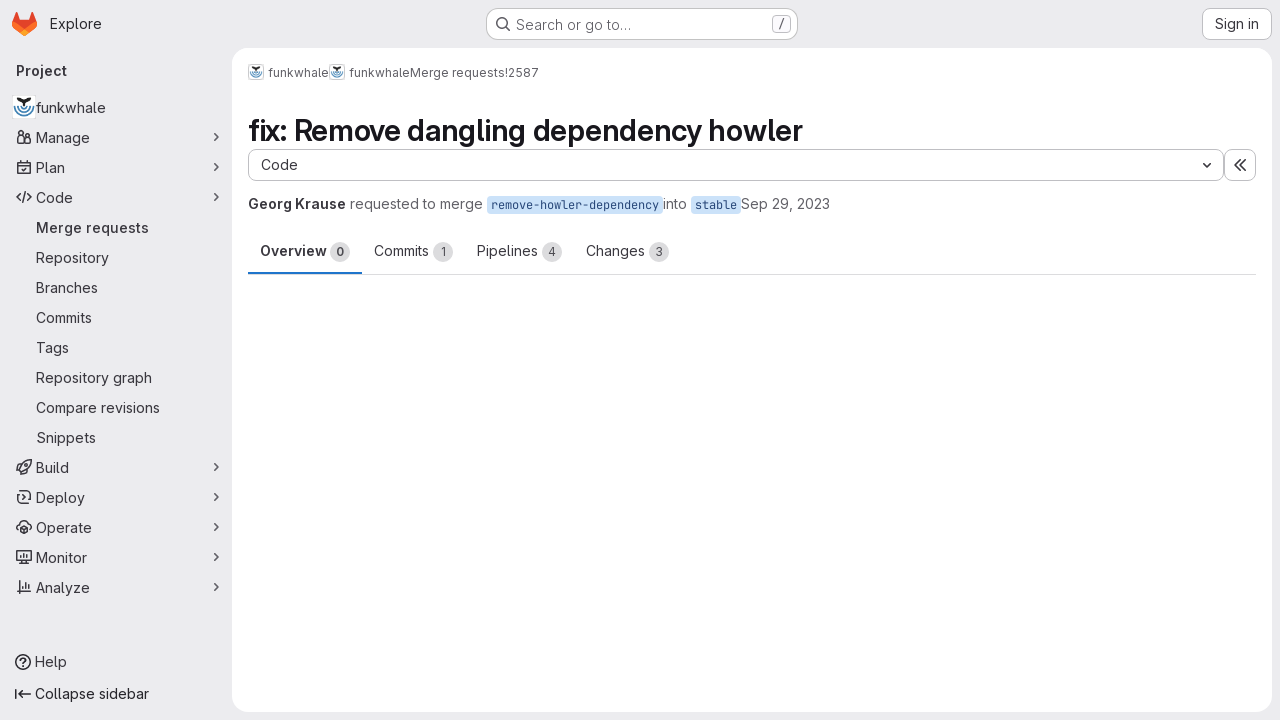

--- FILE ---
content_type: text/javascript; charset=utf-8
request_url: https://dev.funkwhale.audio/assets/webpack/commons-pages.groups.epics.index-pages.groups.epics.new-pages.groups.epics.show-pages.groups.issues--ecea09bc.7c3c1506.chunk.js
body_size: 7392
content:
(this.webpackJsonp=this.webpackJsonp||[]).push([["commons-pages.groups.epics.index-pages.groups.epics.new-pages.groups.epics.show-pages.groups.issues--ecea09bc"],{"0RVY":function(e,t,n){"use strict";var a=n("CbCZ"),r=n("sHIo"),i=n("AxUD"),s=n("/lV4"),l=n("6muF"),o=n("rRHO");var u={components:{GlButton:a.a,AssigneeAvatarLink:l.a,UserNameWithStatus:o.a},mixins:[Object(r.a)()],props:{users:{type:Array,required:!0},issuableType:{type:String,required:!1,default:i.p}},data:()=>({showLess:!0}),computed:{hiddenAssigneesLabel(){const{numberOfHiddenAssignees:e}=this;return Object(s.j)(Object(s.a)("+ %{numberOfHiddenAssignees} more"),{numberOfHiddenAssignees:e})},renderShowMoreSection(){return this.users.length>5},numberOfHiddenAssignees(){return this.users.length-5},uncollapsedUsers(){const e=this.showLess?Math.min(this.users.length,5):this.users.length;return this.showLess?this.users.slice(0,e):this.users}},methods:{toggleShowLess(){this.showLess=!this.showLess},userAvailability(e){var t;return this.issuableType===i.q?(null==e?void 0:e.availability)||"":(null==e||null===(t=e.status)||void 0===t?void 0:t.availability)||""}}},c=n("tBpV"),d=Object(c.a)(u,(function(){var e=this,t=e._self._c;return t("div",[t("div",{staticClass:"gl-flex gl-flex-wrap"},e._l(e.uncollapsedUsers,(function(n,a){return t("div",{key:n.id,staticClass:"assignee-grid gl-grid gl-w-full gl-items-center",class:{"gl-mb-3":a!==e.users.length-1||e.users.length>5}},[t("assignee-avatar-link",{staticClass:"gl-break-anywhere",attrs:{user:n,"issuable-type":e.issuableType,"data-css-area":"user"}},[t("div",{staticClass:"gl-ml-3 gl-grid gl-items-center gl-leading-normal",attrs:{"data-testid":"username"}},[t("user-name-with-status",{attrs:{name:n.name,availability:e.userAvailability(n)}})],1)])],1)})),0),e._v(" "),e.renderShowMoreSection?t("div",{staticClass:"hover:gl-text-blue-800",attrs:{"data-testid":"user-list-more"}},[t("gl-button",{attrs:{category:"tertiary",size:"small","data-testid":"user-list-more-button"},on:{click:e.toggleShowLess}},[e.showLess?[e._v("\n        "+e._s(e.hiddenAssigneesLabel)+"\n      ")]:[e._v(e._s(e.__("- show less")))]],2)],1):e._e()])}),[],!1,null,null,null);t.a=d.exports},"4NjW":function(e,t,n){"use strict";var a={name:"GlAnimatedTodoIcon",extends:n("Vkrm").a},r=n("tBpV"),i=Object(r.a)(a,(function(){var e=this._self._c;return e("svg",{class:[this.iconStateClass,this.iconVariantClass],attrs:{"aria-label":this.ariaLabel,width:"16",height:"16",viewBox:"0 0 16 16",fill:"none",xmlns:"http://www.w3.org/2000/svg"}},[e("path",{staticClass:"gl-animated-todo-box",attrs:{d:"M14.25 6.75L14.25 13C14.25 13.6904 13.6904 14.25 13 14.25L3 14.25C2.30964 14.25 1.75 13.6904 1.75 13L1.75 3C1.75 2.30964 2.30964 1.75 3 1.75L13.25 1.75",stroke:"currentColor","stroke-width":"1.5","stroke-linecap":"round"}}),this._v(" "),e("path",{staticClass:"gl-animated-todo-plus-line",attrs:{d:"M10.75 3L15.25 3",stroke:"currentColor","stroke-width":"1.5","stroke-linecap":"round"}}),this._v(" "),e("path",{staticClass:"gl-animated-todo-plus-line",attrs:{d:"M13 5.25L13 0.75",stroke:"currentColor","stroke-width":"1.5","stroke-linecap":"round"}}),this._v(" "),e("path",{staticClass:"gl-animated-todo-check",attrs:{d:"M6.75 7.76299L9.15312 10.2469L15.25 4.15",stroke:"currentColor","stroke-width":"1.5","stroke-linecap":"round","stroke-linejoin":"round"}})])}),[],!1,null,null,null);t.a=i.exports},"6muF":function(e,t,n){"use strict";var a=n("Jx7q"),r=n("zIFf"),i=n("AxUD"),s=n("FxFN"),l={components:{AssigneeAvatar:n("Qaw2").a,GlLink:a.a},directives:{GlTooltip:r.a},props:{user:{type:Object,required:!0},issuableType:{type:String,default:i.p,required:!1}},computed:{isMergeRequest(){return this.issuableType===i.q},cannotMerge(){var e;const t=(null===(e=this.user.mergeRequestInteraction)||void 0===e?void 0:e.canMerge)||this.user.can_merge;return this.isMergeRequest&&!t},assigneeUrl(){return this.user.web_url||this.user.webUrl},assigneeId(){return Object(s.i)(this.user.id)?Object(s.f)(this.user.id):this.user.id}}},o=n("tBpV"),u=Object(o.a)(l,(function(){var e=this._self._c;return e("gl-link",{staticClass:"js-user-link gl-inline-block",attrs:{href:this.assigneeUrl,"data-user-id":this.assigneeId,"data-username":this.user.username,"data-cannot-merge":this.cannotMerge,"data-placement":"left"}},[e("span",{staticClass:"gl-flex"},[e("assignee-avatar",{attrs:{user:this.user,"img-size":24,"issuable-type":this.issuableType}}),this._v(" "),this._t("default")],2)])}),[],!1,null,null,null);t.a=u.exports},"7fz4":function(e,t,n){"use strict";var a=n("1RBi"),r=n("9/Bc"),i=n("d85j"),s=n("AxUD"),l=n("/lV4");const o="BUSY";var u={components:{GlAvatarLabeled:a.a,GlBadge:r.a,GlIcon:i.a},props:{user:{type:Object,required:!0},issuableType:{type:String,required:!1,default:s.p},selected:{type:Boolean,required:!1,default:!1}},computed:{isBusy(){var e;return(null===(e=this.user)||void 0===e||null===(e=e.status)||void 0===e?void 0:e.availability)===o},isAgent(){var e;return null===(e=this.user)||void 0===e?void 0:e.compositeIdentityEnforced},hasCannotMergeIcon(){return this.issuableType===s.q&&!this.user.canMerge}},i18n:{busy:Object(l.a)("Busy"),agent:Object(l.a)("Agent")}},c=n("tBpV"),d=Object(c.a)(u,(function(){var e=this,t=e._self._c;return t("gl-avatar-labeled",{staticClass:"sidebar-participant gl-relative gl-items-center",attrs:{size:32,label:e.user.name,"sub-label":"@"+e.user.username,src:e.user.avatarUrl||e.user.avatar||e.user.avatar_url},scopedSlots:e._u([{key:"meta",fn:function(){return[e.hasCannotMergeIcon?t("gl-icon",{staticClass:"merge-icon",class:{"!gl-left-6":e.selected},attrs:{name:"warning-solid","aria-hidden":"true",size:12}}):e._e()]},proxy:!0}])},[e._v(" "),t("div",{staticClass:"gl-mt-2 gl-gap-1"},[e.isBusy?t("gl-badge",{attrs:{variant:"warning","data-testid":"busy-badge"}},[e._v("\n      "+e._s(e.$options.i18n.busy)+"\n    ")]):e._e(),e._v(" "),e.isAgent?t("gl-badge",{attrs:{variant:"neutral","data-testid":"agent-badge"}},[e._v("\n      "+e._s(e.$options.i18n.agent)+"\n    ")]):e._e()],1)])}),[],!1,null,null,null);t.a=d.exports},"7sEu":function(e,t,n){"use strict";var a=n("zIFf"),r=n("CbCZ"),i=n("NnjE"),s=n("FxFN"),l=n("/lV4"),o=n("+kWK"),u={directives:{GlTooltip:a.a},components:{GlButton:r.a,GlLoadingIcon:i.a,UserAvatarImage:o.a},props:{loading:{type:Boolean,required:!1,default:!1},participants:{type:Array,required:!1,default:function(){return[]}},participantCount:{type:Number,required:!1,default:void 0},numberOfLessParticipants:{type:Number,required:!1,default:8},showParticipantLabel:{type:Boolean,required:!1,default:!0},lazy:{type:Boolean,required:!1,default:!0}},data:()=>({isShowingMoreParticipants:!1}),computed:{lessParticipants(){return this.participants.slice(0,this.numberOfLessParticipants)},visibleParticipants(){return this.isShowingMoreParticipants?this.participants:this.lessParticipants},hasMoreParticipants(){return this.participantCountCalculated>this.numberOfLessParticipants},moreParticipantCount(){return this.participantCountCalculated-this.numberOfLessParticipants},moreParticipantsLabel(){return this.isShowingMoreParticipants?Object(l.a)("- show less"):Object(l.j)(Object(l.a)("+ %{moreCount} more"),{moreCount:this.moreParticipantCount})},participantLabel(){return Object(l.j)(Object(l.h)("%{count} Participant","%{count} Participants",this.participantCountCalculated),{count:this.loading?"":this.participantCountCalculated})},participantCountCalculated(){return Math.max(this.participants.length,this.participantCount||0)}},methods:{toggleMoreParticipants(){this.isShowingMoreParticipants=!this.isShowingMoreParticipants},getParticipantId:e=>Object(s.f)(e)}},c=n("tBpV"),d=Object(c.a)(u,(function(){var e=this,t=e._self._c;return t("div",[e.showParticipantLabel?t("div",{staticClass:"gl-mb-2 gl-flex gl-items-center gl-gap-2 gl-font-bold gl-leading-24 gl-text-default"},[e._v("\n    "+e._s(e.participantLabel)+"\n    "),e.loading?t("gl-loading-icon",{attrs:{inline:""}}):e._e()],1):e._e(),e._v(" "),t("div",{staticClass:"gl-flex gl-flex-wrap gl-gap-3"},e._l(e.visibleParticipants,(function(n){return t("a",{key:n.id,staticClass:"author-link js-user-link gl-inline-block gl-rounded-full",attrs:{href:n.web_url||n.webUrl,"data-user-id":e.getParticipantId(n.id),"data-username":n.username}},[t("user-avatar-image",{attrs:{lazy:e.lazy,"img-src":n.avatar_url||n.avatarUrl,size:24,"img-alt":n.name,"css-classes":"!gl-mr-0","tooltip-placement":"bottom"}})],1)})),0),e._v(" "),e.hasMoreParticipants?t("gl-button",{staticClass:"gl-mt-3",attrs:{category:"tertiary",size:"small"},on:{click:e.toggleMoreParticipants}},[e._v("\n    "+e._s(e.moreParticipantsLabel)+"\n  ")]):e._e()],1)}),[],!1,null,null,null);t.a=d.exports},CSIT:function(e,t,n){"use strict";n.d(t,"c",(function(){return o})),n.d(t,"d",(function(){return u})),n.d(t,"e",(function(){return c})),n.d(t,"g",(function(){return d})),n.d(t,"f",(function(){return p})),n.d(t,"h",(function(){return g})),n.d(t,"i",(function(){return h})),n.d(t,"l",(function(){return f})),n.d(t,"b",(function(){return b})),n.d(t,"j",(function(){return m})),n.d(t,"k",(function(){return v})),n.d(t,"A",(function(){return y})),n.d(t,"C",(function(){return C})),n.d(t,"z",(function(){return k})),n.d(t,"x",(function(){return _})),n.d(t,"y",(function(){return j})),n.d(t,"B",(function(){return w})),n.d(t,"G",(function(){return O})),n.d(t,"r",(function(){return S})),n.d(t,"q",(function(){return I})),n.d(t,"a",(function(){return x})),n.d(t,"n",(function(){return q})),n.d(t,"p",(function(){return P})),n.d(t,"o",(function(){return T})),n.d(t,"m",(function(){return E})),n.d(t,"v",(function(){return M})),n.d(t,"D",(function(){return L})),n.d(t,"E",(function(){return A})),n.d(t,"F",(function(){return V})),n.d(t,"s",(function(){return B}));var a=n("+23l"),r=n.n(a),i=n("/lV4"),s=n("H3X6");n.d(t,"t",(function(){return s.l})),n.d(t,"u",(function(){return s.o})),n.d(t,"w",(function(){return s.q}));Object(i.a)("Edit");const l=Object(i.a)("None"),o=Object(i.i)("Sidebar|Select health status"),u=Object(i.a)("An error occurred while fetching the health status."),c=Object(i.i)("Sidebar|Health status"),d=Object(i.i)("Sidebar|No status"),p=Object(i.i)("Sidebar|None"),g=Object(i.a)("Select health status"),h=Object(i.a)("Something went wrong while setting %{issuableType} health status."),f=100,b="atRisk",m="needsAttention",v="onTrack",y={[v]:Object(i.a)("On track"),[m]:Object(i.a)("Needs attention"),[b]:Object(i.a)("At risk")},C={[v]:"success",[m]:"warning",[b]:"danger"},k={[v]:"status-health",[m]:"warning",[b]:"error"},_={[v]:"gl-text-success",[m]:"gl-text-warning",[b]:"gl-text-danger"},j=[{text:Object(i.a)("On track"),value:v},{text:Object(i.a)("Needs attention"),value:m},{text:Object(i.a)("At risk"),value:b}],w={event:s.l.editEvent,label:s.l.rightSidebarLabel,property:"health_status"},O=null,S=Object(i.a)("Escalation policy"),I=99999,x={action:Object(i.i)("CVE|Request CVE ID"),description:Object(i.i)("CVE|CVE ID Request"),createRequest:Object(i.i)("CVE|Create CVE ID Request"),whyRequest:Object(i.i)("CVE|Why Request a CVE ID?"),whyText1:Object(i.i)("CVE|Common Vulnerability Enumeration (CVE) identifiers are used to track distinct vulnerabilities in specific versions of code."),whyText2:Object(i.i)("CVE|As a maintainer, requesting a CVE for a vulnerability in your project will help your users stay secure and informed."),learnMore:Object(i.a)("Learn more")},q={...s.d,Iteration:"iteration",Epic:"epic",EscalationPolicy:"escalation policy",Parent:"parent"},P={...s.e,Iteration:Object(i.i)("Issuable|iteration"),Epic:Object(i.i)("Issuable|epic"),EscalationPolicy:Object(i.i)("Issuable|escalation policy")},T=r()(q),E={...s.c,[q.Iteration]:"opened",[q.Epic]:"opened"};function M(e,t){let n=Object(i.i)("DropdownWidget|No %{issuableAttribute} found");return e===P.Iteration&&(n=Object(i.i)("DropdownWidget|No open %{issuableAttribute} found")),{...Object(s.p)(e,t),noAttributesFound:Object(i.j)(n,{issuableAttribute:e})}}const L={title:Object(i.i)("IncidentManagement|Page your team with escalation policies"),detail:Object(i.i)("IncidentManagement|Use escalation policies to automatically page your team when incidents are created."),linkText:Object(i.a)("Learn more")},A={paged:Object(i.i)("IncidentManagement|Paged"),title:S,none:l},V=Object(i.i)("IncidentManagement|Assign paging status"),N=Object(i.i)("IncidentManagement|Stops paging"),B={[s.k]:"",[s.h]:N,[s.j]:N}},ExxS:function(e,t,n){var a=n("ZKOb"),r=n("Opi0")((function(e,t){return a(e,1,t)}));e.exports=r},LWzu:function(e,t,n){"use strict";var a=n("B42D"),r=n.n(a),i=(n("3UXl"),n("iyoE"),n("v2fZ"),n("lCTV")),s=n("CbCZ"),l=n("L78D"),o=n("hvGG"),u=n("zIFf"),c=n("b9Gi"),d=n("jlnU"),p=n("AxUD"),g=n("/lV4"),h=n("oE8N"),f=n("d6eQ"),b=n("DVFT");const m=Object(g.a)("Error creating label.");var v={components:{GlAlert:i.a,GlButton:s.a,GlFormGroup:l.a,GlFormInput:o.a,SidebarColorPicker:h.a},directives:{GlTooltip:u.a},props:{fullPath:{type:String,required:!0},attrWorkspacePath:{type:String,required:!0},labelCreateType:{type:String,required:!0},workspaceType:{type:String,required:!0},searchKey:{type:String,required:!1,default:""}},data(){return{labelTitle:this.searchKey,selectedColor:b.b,labelCreateInProgress:!1,error:void 0}},computed:{disableCreate(){return!this.labelTitle.length||!this.selectedColor.length||this.labelCreateInProgress},suggestedColors(){const e=gon.suggested_label_colors;return Object.keys(e).map((function(t){return{[t]:e[t]}}))},mutationVariables(){const e={title:this.labelTitle,color:this.selectedColor};if(this.labelCreateType){const t=this.labelCreateType===p.t?"groupPath":"projectPath";return{...e,[t]:this.attrWorkspacePath}}return e}},methods:{updateLabelsInCache(e,t){const{query:n,dataPath:a}=f.r[this.workspaceType],i=e.readQuery({query:n,variables:{fullPath:this.fullPath,searchTerm:""}}),s=new Intl.Collator("en"),l=Object(c.a)(i,(function(e){const{nodes:n}=r()(e,a);n.push(t),n.sort((function(e,t){return s.compare(e.title,t.title)}))}));e.writeQuery({query:n,variables:{fullPath:this.fullPath,searchTerm:""},data:l})},async createLabel(){var e=this;this.labelCreateInProgress=!0;try{const{data:{labelCreate:t}}=await this.$apollo.mutate({mutation:f.q[this.workspaceType],variables:this.mutationVariables,update:function(t,{data:{labelCreate:{label:n}}}){n&&e.updateLabelsInCache(t,n)}});t.errors.length?[this.error]=t.errors:this.$emit("labelCreated",t.label)}catch{Object(d.createAlert)({message:m})}this.labelCreateInProgress=!1}}},y=n("tBpV"),C=Object(y.a)(v,(function(){var e=this,t=e._self._c;return t("div",{staticClass:"gl-px-4"},[e.error?t("gl-alert",{staticClass:"gl-mt-3",attrs:{variant:"danger",dismissible:!1}},[e._v("\n    "+e._s(e.error)+"\n  ")]):e._e(),e._v(" "),t("gl-form-group",{staticClass:"gl-my-3",attrs:{label:e.__("Label name"),"label-for":"label-title-input","label-sr-only":""}},[t("gl-form-input",{attrs:{id:"label-title-input",autofocus:"",placeholder:e.__("Label name")},model:{value:e.labelTitle,callback:function(t){e.labelTitle="string"==typeof t?t.trim():t},expression:"labelTitle"}})],1),e._v(" "),t("sidebar-color-picker",{attrs:{"suggested-colors":e.suggestedColors},model:{value:e.selectedColor,callback:function(t){e.selectedColor="string"==typeof t?t.trim():t},expression:"selectedColor"}}),e._v(" "),t("div",{staticClass:"gl-mt-2 gl-flex gl-justify-end gl-gap-3"},[t("gl-button",{staticClass:"js-btn-cancel-create",attrs:{size:"small","data-testid":"cancel-button"},on:{click:function(t){return t.stopPropagation(),e.$emit("hideCreateView")}}},[e._v("\n      "+e._s(e.__("Cancel"))+"\n    ")]),e._v(" "),t("gl-button",{attrs:{disabled:e.disableCreate,loading:e.labelCreateInProgress,size:"small",variant:"confirm","data-testid":"create-button"},on:{click:e.createLabel}},[e._v("\n      "+e._s(e.__("Create"))+"\n    ")])],1)],1)}),[],!1,null,null,null);t.a=C.exports},McpM:function(e,t){var n={kind:"Document",definitions:[{kind:"OperationDefinition",operation:"mutation",name:{kind:"Name",value:"moveIssue"},variableDefinitions:[{kind:"VariableDefinition",variable:{kind:"Variable",name:{kind:"Name",value:"moveIssueInput"}},type:{kind:"NonNullType",type:{kind:"NamedType",name:{kind:"Name",value:"IssueMoveInput"}}},directives:[]}],directives:[],selectionSet:{kind:"SelectionSet",selections:[{kind:"Field",name:{kind:"Name",value:"issueMove"},arguments:[{kind:"Argument",name:{kind:"Name",value:"input"},value:{kind:"Variable",name:{kind:"Name",value:"moveIssueInput"}}}],directives:[],selectionSet:{kind:"SelectionSet",selections:[{kind:"Field",name:{kind:"Name",value:"issue"},arguments:[],directives:[],selectionSet:{kind:"SelectionSet",selections:[{kind:"Field",name:{kind:"Name",value:"id"},arguments:[],directives:[]},{kind:"Field",name:{kind:"Name",value:"webUrl"},arguments:[],directives:[]}]}},{kind:"Field",name:{kind:"Name",value:"errors"},arguments:[],directives:[]}]}}]}}],loc:{start:0,end:150}};n.loc.source={body:"mutation moveIssue($moveIssueInput: IssueMoveInput!) {\n  issueMove(input: $moveIssueInput) {\n    issue {\n      id\n      webUrl\n    }\n    errors\n  }\n}\n",name:"GraphQL request",locationOffset:{line:1,column:1}};var a={};function r(e,t){for(var n=0;n<e.definitions.length;n++){var a=e.definitions[n];if(a.name&&a.name.value==t)return a}}n.definitions.forEach((function(e){if(e.name){var t=new Set;!function e(t,n){if("FragmentSpread"===t.kind)n.add(t.name.value);else if("VariableDefinition"===t.kind){var a=t.type;"NamedType"===a.kind&&n.add(a.name.value)}t.selectionSet&&t.selectionSet.selections.forEach((function(t){e(t,n)})),t.variableDefinitions&&t.variableDefinitions.forEach((function(t){e(t,n)})),t.definitions&&t.definitions.forEach((function(t){e(t,n)}))}(e,t),a[e.name.value]=t}})),e.exports=n,e.exports.moveIssue=function(e,t){var n={kind:e.kind,definitions:[r(e,t)]};e.hasOwnProperty("loc")&&(n.loc=e.loc);var i=a[t]||new Set,s=new Set,l=new Set;for(i.forEach((function(e){l.add(e)}));l.size>0;){var o=l;l=new Set,o.forEach((function(e){s.has(e)||(s.add(e),(a[e]||new Set).forEach((function(e){l.add(e)})))}))}return s.forEach((function(t){var a=r(e,t);a&&n.definitions.push(a)})),n}(n,"moveIssue")},Qaw2:function(e,t,n){"use strict";var a=n("HTBS"),r=n("d85j"),i=n("AxUD"),s={components:{GlAvatar:a.a,GlIcon:r.a},props:{user:{type:Object,required:!0},imgSize:{type:Number,required:!0},issuableType:{type:String,required:!1,default:i.p}},computed:{avatarUrl(){return this.user.avatarUrl||this.user.avatar||this.user.avatar_url||gon.default_avatar_url},isMergeRequest(){return this.issuableType===i.q},hasMergeIcon(){var e;const t=(null===(e=this.user.mergeRequestInteraction)||void 0===e?void 0:e.canMerge)||this.user.can_merge;return this.isMergeRequest&&!t}}},l=n("tBpV"),o=Object(l.a)(s,(function(){var e=this._self._c;return e("span",{staticClass:"gl-relative"},[e("gl-avatar",{attrs:{label:this.user.name,src:this.avatarUrl,size:this.imgSize,"aria-hidden":"true","data-testid":"avatar-image"}}),this._v(" "),this.hasMergeIcon?e("gl-icon",{staticClass:"merge-icon",attrs:{"aria-label":this.__("Cannot merge"),name:"warning-solid"}}):this._e()],1)}),[],!1,null,null,null);t.a=o.exports},ZKOb:function(e,t){e.exports=function(e,t,n){if("function"!=typeof e)throw new TypeError("Expected a function");return setTimeout((function(){e.apply(void 0,n)}),t)}},oE8N:function(e,t,n){"use strict";var a=n("hvGG"),r=n("Jx7q"),i=n("L78D"),s=n("zIFf"),l={components:{GlFormInput:a.a,GlLink:r.a,GlFormGroup:i.a},directives:{GlTooltip:s.a},props:{value:{type:String,required:!1,default:""},errorMessage:{type:String,required:!1,default:""},suggestedColors:{type:Array,required:!1,default:function(){return[]}},autofocus:{type:Boolean,required:!1,default:!1}},computed:{selectedColor:{get(){return this.value},set(e){this.handleColorClick(e)}},validColor(){return!this.errorMessage}},methods:{handleColorClick(e){this.$emit("input",e)},getColorCode:e=>Object.keys(e).pop(),getColorName:e=>Object.values(e).pop(),getStyle(e){return{backgroundColor:this.getColorCode(e)}}}},o=n("tBpV"),u=Object(o.a)(l,(function(){var e=this,t=e._self._c;return t("div",[t("div",{staticClass:"suggested-colors gl-grid gl-grid-cols-[repeat(auto-fill,2rem)] gl-justify-between gl-gap-2"},e._l(e.suggestedColors,(function(n,a){return t("gl-link",{directives:[{name:"gl-tooltip",rawName:"v-gl-tooltip:tooltipcontainer",arg:"tooltipcontainer"}],key:a,staticClass:"gl-block gl-h-7 gl-w-7 gl-rounded-base",style:e.getStyle(n),attrs:{title:e.getColorName(n)},on:{click:function(t){t.preventDefault(),e.handleColorClick(e.getColorCode(n))}}})})),1),e._v(" "),t("div",{staticClass:"gl-flex"},[t("gl-form-group",{staticClass:"-gl-mr-1 gl-mb-0 gl-w-8 gl-shrink-0"},[t("gl-form-input",{staticClass:"!gl-rounded-e-none",attrs:{type:"color",value:e.selectedColor,"data-testid":"selected-color"},model:{value:e.selectedColor,callback:function(t){e.selectedColor="string"==typeof t?t.trim():t},expression:"selectedColor"}})],1),e._v(" "),t("gl-form-group",{staticClass:"gl-mb-0 gl-shrink gl-grow",attrs:{"invalid-feedback":e.errorMessage,state:e.validColor}},[t("gl-form-input",{staticClass:"gl-mb-2 !gl-h-7 !gl-rounded-s-none",attrs:{placeholder:e.__("Use custom color #FF0000"),autofocus:e.autofocus,state:e.validColor},model:{value:e.selectedColor,callback:function(t){e.selectedColor="string"==typeof t?t.trim():t},expression:"selectedColor"}})],1)],1)])}),[],!1,null,null,null);t.a=u.exports},"pgS/":function(e,t,n){"use strict";n.d(t,"a",(function(){return i})),n.d(t,"b",(function(){return s})),n.d(t,"c",(function(){return l}));var a=n("/lV4"),r=n("H3X6");const i=function(e){var t;return null!==(t=r.i[e])&&void 0!==t?t:Object(a.i)("IncidentManagement|None")},s=function(e){return e?Object(a.a)("Mark as done"):Object(a.a)("Add a to-do item")},l=function(e){document.dispatchEvent(new CustomEvent("todo:toggle",{detail:{delta:e}}))}},qjHl:function(e,t,n){"use strict";n.d(t,"a",(function(){return p})),n.d(t,"b",(function(){return g})),n.d(t,"c",(function(){return f})),n.d(t,"d",(function(){return b})),n.d(t,"e",(function(){return m})),n.d(t,"h",(function(){return v})),n.d(t,"i",(function(){return y})),n.d(t,"f",(function(){return C})),n.d(t,"g",(function(){return k}));var a=n("htNe"),r=n.n(a),i=n("ExxS"),s=n.n(i),l=n("EmJ/"),o=n.n(l),u=n("NmEs");const c=".js-static-panel-inner",d=".js-dynamic-panel-inner",p=function(e){return e&&e.closest([c,d].join(","))||null},g=r()((function(e){var t;return null!==(t=window.gon)&&void 0!==t&&null!==(t=t.features)&&void 0!==t&&t.projectStudioEnabled&&function(e){return p(e)||document.querySelector(c)||document.scrollingElement}(e)||document.scrollingElement})),h=function(e="smooth"){return"smooth"===e&&window.matchMedia("(prefers-reduced-motion: reduce)").matches?"auto":e},f=function(e){const{scrollHeight:t,scrollTop:n,clientHeight:a}=g(e);return Math.ceil(n+a)>=t},b=function(e){const{scrollTop:t}=g(e);return 0===t},m=function(e){const t=g(e),{scrollHeight:n}=t;t.scrollTo({top:n})},v=function(e){g(e).scrollTo({top:0})},y=function(e){g(e).scrollTo({top:0,behavior:h()})},C=function(e,t){g(t).scrollTo(e)},k=function(e,t={}){let n=e;e instanceof o.a?n=e[0]:"string"==typeof n&&(n=document.querySelector(e)),n&&n.getBoundingClientRect&&s()((function(){const{offset:e=0,parent:a}=t,r=h(null==t?void 0:t.behavior);let i=g(n);a&&"string"==typeof a?i=document.querySelector(a):a&&(i=a);const s=n.getBoundingClientRect().top+i.scrollTop+e-Object(u.e)();i.scrollTo({top:s,behavior:r})}))}},rRHO:function(e,t,n){"use strict";var a=n("9/Bc"),r=n("dIEn"),i=n("NY3P"),s={name:"UserNameWithStatus",components:{GlBadge:a.a,GlSprintf:r.a},props:{name:{type:String,required:!0},containerClasses:{type:String,required:!1,default:""},availability:{type:String,required:!1,default:""},pronouns:{type:String,required:!1,default:""}},computed:{hasPronouns(){return null!==this.pronouns&&""!==this.pronouns.trim()},isBusy(){return Object(i.b)(this.availability)}}},l=n("tBpV"),o=Object(l.a)(s,(function(){var e=this,t=e._self._c;return t("span",{class:e.containerClasses},[t("gl-sprintf",{attrs:{message:e.s__("UserAvailability|%{author}%{badgeStart}Busy%{badgeEnd}")},scopedSlots:e._u([{key:"author",fn:function(){return[t("span",[e._v(e._s(e.name))]),e.hasPronouns?t("span",{staticClass:"gl-ml-1 gl-text-sm gl-font-normal gl-text-subtle"},[e._v("("+e._s(e.pronouns)+")")]):e._e()]},proxy:!0},{key:"badge",fn:function({content:n}){return[e.isBusy?t("gl-badge",{staticClass:"gl-ml-2",attrs:{variant:"warning"}},[e._v("\n        "+e._s(n)+"\n      ")]):e._e()]}}])})],1)}),[],!1,null,null,null);t.a=o.exports}}]);
//# sourceMappingURL=commons-pages.groups.epics.index-pages.groups.epics.new-pages.groups.epics.show-pages.groups.issues--ecea09bc.7c3c1506.chunk.js.map